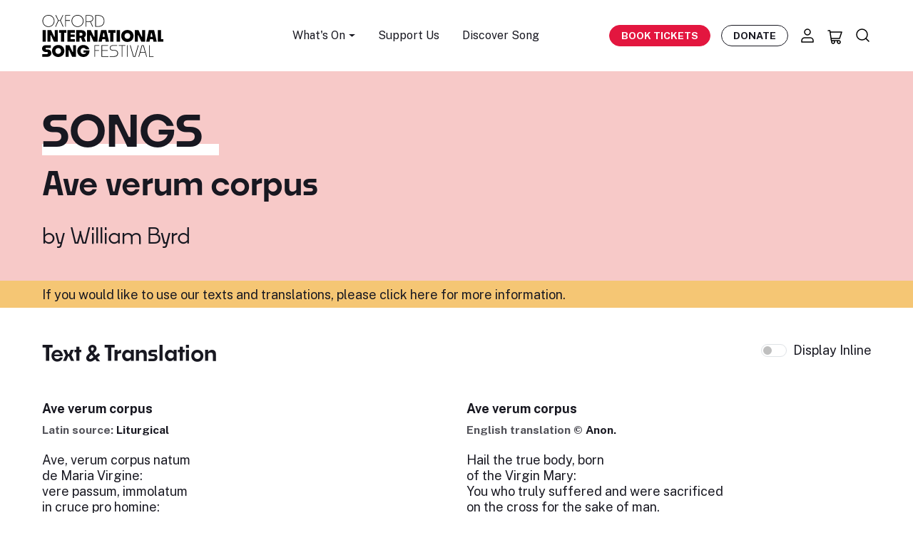

--- FILE ---
content_type: text/html; charset=UTF-8
request_url: https://oxfordsong.org/song/ave-verum-corpus
body_size: 13931
content:
<!DOCTYPE html>
<html lang="en" prefix="og: http://ogp.me/ns# fb: http://ogp.me/ns/fb#">
<head>
  <meta http-equiv="X-UA-Compatible" content="IE=edge">
  <meta charset="utf-8">
  <meta name="viewport" content="width=device-width, initial-scale=1.0">
  <meta name="google-site-verification" content="VClmJirm01ogrmP95-4hVjAvamk16Wfd1XYYrlSddSE" />

  <!-- DNS Prefetch-->
  <link rel="preconnect" href="https://fonts.gstatic.com/" crossorigin>
  <link rel="preconnect" href="https://fonts.googleapis.com/" crossorigin>
  <link rel="preconnect" href="https://webcomponents.spektrix.com" crossorigin>
  <link rel="preconnect" href="https://use.typekit.net/" crossorigin>
  <link rel="dns-prefetch" href="//fonts.gstatic.com">
  <link rel="dns-prefetch" href="//fonts.googleapis.com">
  <link rel="dns-prefetch" href="//webcomponents.spektrix.com">
  <link rel="dns-prefetch" href="//use.typekit.net">

  <!-- Icons -->
  <link rel="apple-touch-icon" sizes="180x180" href="/apple-touch-icon.png">
  <link rel="icon" type="image/png" sizes="32x32" href="/favicon-32x32.png">
  <link rel="icon" type="image/png" sizes="16x16" href="/favicon-16x16.png">
  <link rel="manifest" href="/site.webmanifest">
  <link rel="mask-icon" href="/safari-pinned-tab.svg" color="#d41313">
  <meta name="msapplication-TileColor" content="#b91d47">
  <meta name="theme-color" content="#ffffff">

      <link rel="stylesheet" href="https://oxfordsong.org/dist/assets/styles-faaf1355.css">
  
  <!-- Jquery-->
  <script src="https://cdnjs.cloudflare.com/ajax/libs/jquery/3.6.4/jquery.min.js"  crossorigin="anonymous"></script>

  <!-- Flexslider JS-->
  <script src="/assets/js/jquery.flexslider-min.js"  crossorigin="anonymous"></script>

  <!-- Main JavaScript file-->
  <script src="/assets/js/site.js"></script>

  
  <script type="module">!function(){const e=document.createElement("link").relList;if(!(e&&e.supports&&e.supports("modulepreload"))){for(const e of document.querySelectorAll('link[rel="modulepreload"]'))r(e);new MutationObserver((e=>{for(const o of e)if("childList"===o.type)for(const e of o.addedNodes)if("LINK"===e.tagName&&"modulepreload"===e.rel)r(e);else if(e.querySelectorAll)for(const o of e.querySelectorAll("link[rel=modulepreload]"))r(o)})).observe(document,{childList:!0,subtree:!0})}function r(e){if(e.ep)return;e.ep=!0;const r=function(e){const r={};return e.integrity&&(r.integrity=e.integrity),e.referrerpolicy&&(r.referrerPolicy=e.referrerpolicy),"use-credentials"===e.crossorigin?r.credentials="include":"anonymous"===e.crossorigin?r.credentials="omit":r.credentials="same-origin",r}(e);fetch(e.href,r)}}();</script>
<script>!function(){var e=document.createElement("script");if(!("noModule"in e)&&"onbeforeload"in e){var t=!1;document.addEventListener("beforeload",(function(n){if(n.target===e)t=!0;else if(!n.target.hasAttribute("nomodule")||!t)return;n.preventDefault()}),!0),e.type="module",e.src=".",document.head.appendChild(e),e.remove()}}();</script>
<script src="https://oxfordsong.org/dist/assets/polyfills-legacy-43d373eb.js" nomodule onload="e=new CustomEvent(&#039;vite-script-loaded&#039;, {detail:{path: &#039;../vite/legacy-polyfills-legacy&#039;}});document.dispatchEvent(e);"></script>
<script type="module" src="https://oxfordsong.org/dist/assets/site-95eb27b3.js" crossorigin onload="e=new CustomEvent(&#039;vite-script-loaded&#039;, {detail:{path: &#039;js/Site.ts&#039;}});document.dispatchEvent(e);"></script>
<link href="https://oxfordsong.org/dist/assets/bootstrap.esm-b22afa3a.js" rel="modulepreload" crossorigin>
<link href="https://oxfordsong.org/dist/assets/Site-911deb98.css" rel="stylesheet" media="print" onload="this.media=&#039;all&#039;">
<script src="https://oxfordsong.org/dist/assets/site-legacy-67bd1a51.js" nomodule onload="e=new CustomEvent(&#039;vite-script-loaded&#039;, {detail:{path: &#039;js/Site-legacy.ts&#039;}});document.dispatchEvent(e);"></script>
  <script type="module" src="https://oxfordsong.org/dist/assets/ticket-79abbfe3.js" crossorigin onload="e=new CustomEvent(&#039;vite-script-loaded&#039;, {detail:{path: &#039;js/ticket/Ticket.ts&#039;}});document.dispatchEvent(e);"></script>
<link href="https://oxfordsong.org/dist/assets/_plugin-vue_export-helper-a2c08dda.js" rel="modulepreload" crossorigin>
<link href="https://oxfordsong.org/dist/assets/Api-02e93dd9.js" rel="modulepreload" crossorigin>
<link href="https://oxfordsong.org/dist/assets/bootstrap.esm-b22afa3a.js" rel="modulepreload" crossorigin>
<link href="https://oxfordsong.org/dist/assets/Api-68178587.css" rel="stylesheet" media="print" onload="this.media=&#039;all&#039;">
<script src="https://oxfordsong.org/dist/assets/ticket-legacy-31c0a9d6.js" nomodule onload="e=new CustomEvent(&#039;vite-script-loaded&#039;, {detail:{path: &#039;js/ticket/Ticket-legacy.ts&#039;}});document.dispatchEvent(e);"></script>

  <!-- Spektrix iFrameResize -->
<script type="text/javascript" src="https://tickets.oxfordsong.org/oxfordsong/website/scripts/integrate.js" ></script>
<!-- /Spektrix iFrameResize -->
  <script src="https://webcomponents.spektrix.com/stable/webcomponents-loader.js"></script>
<script src="https://webcomponents.spektrix.com/stable/spektrix-component-loader.js"
  data-components="spektrix-login-status,spektrix-basket-summary,spektrix-memberships,spektrix-donate,spektrix-merchandise" async></script>


<title>Ave verum corpus | Song Texts, Lyrics &amp; Translations | Oxford Song</title>
<script>dataLayer = [];
(function(w,d,s,l,i){w[l]=w[l]||[];w[l].push({'gtm.start':
new Date().getTime(),event:'gtm.js'});var f=d.getElementsByTagName(s)[0],
j=d.createElement(s),dl=l!='dataLayer'?'&l='+l:'';j.async=true;j.src=
'https://www.googletagmanager.com/gtm.js?id='+i+dl;f.parentNode.insertBefore(j,f);
})(window,document,'script','dataLayer','GTM-NTKHJL6');
</script><meta name="referrer" content="no-referrer-when-downgrade">
<meta name="robots" content="all">
<meta content="oxfordliederfestival" property="fb:profile_id">
<meta content="en_GB" property="og:locale">
<meta content="Oxford Song" property="og:site_name">
<meta content="website" property="og:type">
<meta content="https://oxfordsong.org/song/ave-verum-corpus" property="og:url">
<meta content="Ave verum corpus | Song Texts, Lyrics &amp; Translations | Oxford Song" property="og:title">
<meta content="https://assets-cdn.oxfordsong.org/production/images/Logos/oisf_placeholder.png?w=1200&amp;h=630&amp;q=82&amp;auto=format&amp;fit=crop&amp;dm=1682859615&amp;s=815c038c3567fafe4d961a098745b4ef" property="og:image">
<meta content="1200" property="og:image:width">
<meta content="630" property="og:image:height">
<meta content="https://www.instagram.com/oxfordlieder/" property="og:see_also">
<meta content="https://www.youtube.com/@OxfordLieder" property="og:see_also">
<meta content="https://www.linkedin.com/company/oxford-lieder/about/" property="og:see_also">
<meta content="https://en.wikipedia.org/wiki/Oxford_Lieder_Festival" property="og:see_also">
<meta content="https://www.facebook.com/oxfordliederfestival" property="og:see_also">
<meta content="https://twitter.com/oxfordlieder" property="og:see_also">
<meta name="twitter:card" content="summary_large_image">
<meta name="twitter:site" content="@oxfordlieder">
<meta name="twitter:creator" content="@oxfordlieder">
<meta name="twitter:title" content="Ave verum corpus | Song Texts, Lyrics &amp; Translations | Oxford Song">
<meta name="twitter:image" content="https://assets-cdn.oxfordsong.org/production/images/Logos/oisf_placeholder.png?w=800&amp;h=418&amp;q=82&amp;auto=format&amp;fit=crop&amp;dm=1682859615&amp;s=7e7454135575a51dc767e708f37e3a65">
<meta name="twitter:image:width" content="800">
<meta name="twitter:image:height" content="418">
<link href="https://oxfordsong.org/song/ave-verum-corpus" rel="canonical">
<link href="https://oxfordsong.org/" rel="home">
<link type="text/plain" href="https://oxfordsong.org/humans.txt" rel="author"></head>
<body><noscript><iframe src="https://www.googletagmanager.com/ns.html?id=GTM-NTKHJL6"
height="0" width="0" style="display:none;visibility:hidden"></iframe></noscript>





<!-- Adds the navbar-transparent class to make navbar-transparent -->


<nav class="main-navigation navbar  sticky-top">

    <div class="navbar-shadow">

        <div class="container navbar-container">

            <button class="hamburger hamburger--3dx d-inline-flex d-md-none" type="button" aria-label="Menu" aria-controls="mobile-menu-nav">
                <span class="hamburger-box">
                    <span class="hamburger-inner"></span>
                </span>
            </button>

            <a class="navbar-brand logo" href="/">
                <h2 class="h5 mb-0">
					<img src="/assets/layout/logo.svg" width="170" height="59" alt="Oxford International Song Festival Logo" class="img-fluid">
                	<span class="visually-hidden">Oxford International Song Festival</span>
				</h2>
            </a>

            <ul class="navbar-menu d-none d-md-flex fs-sm">

                                <li class="nav-item dropdown">
                    <a class="nav-link dropdown-toggle" href="#" role="button" data-bs-toggle="dropdown" aria-expanded="false">
                        What's On
                    </a>
                    <ul class="dropdown-menu">
                                                    <li><a class="dropdown-item" href="/events">All Events</a></li>
                                                    <li><a class="dropdown-item" href="/springsong2026">Spring Song</a></li>
                                            </ul>
                </li>
                                <li class="nav-item">
                    <a href="/support" class="nav-link">Support Us</a>
                </li>
                <li class="nav-item">
                    <a href="/explore" class="nav-link">Discover Song</a>
                </li>
            </ul>

            <div class="navbar-secondary d-flex align-items-center">

                <a href="/events" class="btn btn-primary book-tickets-navbar btn-sm fw-bold text-uppercase d-none d-xl-inline-flex">Book Tickets</a>

                <a href="/donate" class="btn btn-outline-dark btn-sm  btn-hover-dark navbar-btn-outline fw-bold text-uppercase d-none d-xl-inline-flex">Donate</a>

                <a href="/account" aria-label="Account" title="Account" class="nav-icon nav-icon-account icon-link d-none d-md-inline-flex">
					<svg width="24" height="24" viewBox="0 0 24 24" fill="none" xmlns="http://www.w3.org/2000/svg">
<path d="M16 15H8C5.79086 15 4 16.7909 4 19V21H20V19C20 16.7909 18.2091 15 16 15Z" stroke="black" stroke-width="1.5" stroke-linecap="round" stroke-linejoin="round"/>
<path d="M12 11C14.2091 11 16 9.20914 16 7C16 4.79086 14.2091 3 12 3C9.79086 3 8 4.79086 8 7C8 9.20914 9.79086 11 12 11Z" stroke="black" stroke-width="1.5" stroke-linecap="round" stroke-linejoin="round"/>
</svg>
                </a>
                <a href="/basket" aria-label="Basket" title="Basket" id="header-basket-icon" class="nav-icon nav-icon-basket icon-link d-inline-flex">
                    
<spektrix-basket-summary client-name="oxfordsong"  custom-domain="tickets.oxfordsong.org" >
                        <svg width="24" height="24" viewBox="0 0 24 24" fill="none" xmlns="http://www.w3.org/2000/svg">
<path d="M2 3H4.5L6.5 17H17M17 17C15.8954 17 15 17.8954 15 19C15 20.1046 15.8954 21 17 21C18.1046 21 19 20.1046 19 19C19 17.8954 18.1046 17 17 17ZM6.07142 14H18L21 5H4.78571M11 19C11 20.1046 10.1046 21 9 21C7.89543 21 7 20.1046 7 19C7 17.8954 7.89543 17 9 17C10.1046 17 11 17.8954 11 19Z" stroke="black" stroke-width="1.5" stroke-linecap="round" stroke-linejoin="round"/>
</svg>
                        <span id="header-basket-count" class="d-none position-absolute top-10 start-95 translate-middle badge badge-sm rounded-pill bg-danger">
                            <span data-basket-item-count>0</span>
                            <span class="visually-hidden">items in basket</span>
                        </span>
                     </spektrix-basket-summary>                </a>
                <a href="/search" aria-label="Search" title="Search" class="nav-icon nav-icon-search icon-link d-inline-flex">
					<svg width="24" height="24" viewBox="0 0 24 24" fill="none" xmlns="http://www.w3.org/2000/svg">
<path d="M20 20L15.8033 15.8033M18 10.5C18 6.35786 14.6421 3 10.5 3C6.35786 3 3 6.35786 3 10.5C3 14.6421 6.35786 18 10.5 18C14.6421 18 18 14.6421 18 10.5Z" stroke="black" stroke-width="1.5" stroke-linecap="round" stroke-linejoin="round"/>
</svg>
                </a>
            </div>
        </div>
    </div>
    <div class="mobile-menu-nav" id="mobile-menu-nav">
	<div class="mobile-menu-scroll">
		<ul class="mobile-menu list-unstyled">
			<li class="mobile-nav-item">
				<a href="/events" class="mobile-nav-link">What's On</a>
			</li>

						<li class="mobile-nav-item">
				<a class="mobile-nav-link" href="/events">All Events</a>
			</li>
						<li class="mobile-nav-item">
				<a class="mobile-nav-link" href="/springsong2026">Spring Song</a>
			</li>
			
			<li class="mobile-nav-item">
				<a href="/support" class="mobile-nav-link">Support Us</a>
			</li>
			<li class="mobile-nav-item">
				<a href="/explore" class="mobile-nav-link">Discover Song</a>
			</li>
		</ul>
		<div class="mobile-menu-btns">
			<a href="/account" aria-label="Account" title="Account" class="mobile-nav-icon nav-icon-account icon-link">
				<svg class="fill-current" width="24" height="24" viewBox="0 0 24 24" fill="none" xmlns="http://www.w3.org/2000/svg">
<path d="M16 15H8C5.79086 15 4 16.7909 4 19V21H20V19C20 16.7909 18.2091 15 16 15Z" stroke="black" stroke-width="1.5" stroke-linecap="round" stroke-linejoin="round"/>
<path d="M12 11C14.2091 11 16 9.20914 16 7C16 4.79086 14.2091 3 12 3C9.79086 3 8 4.79086 8 7C8 9.20914 9.79086 11 12 11Z" stroke="black" stroke-width="1.5" stroke-linecap="round" stroke-linejoin="round"/>
</svg>

			</a>
			<a href="/basket" aria-label="Basket" title="Basket" class="mobile-nav-icon nav-icon-basket icon-link">
				<svg class="fill-current" width="24" height="24" viewBox="0 0 24 24" fill="none" xmlns="http://www.w3.org/2000/svg">
<path d="M2 3H4.5L6.5 17H17M17 17C15.8954 17 15 17.8954 15 19C15 20.1046 15.8954 21 17 21C18.1046 21 19 20.1046 19 19C19 17.8954 18.1046 17 17 17ZM6.07142 14H18L21 5H4.78571M11 19C11 20.1046 10.1046 21 9 21C7.89543 21 7 20.1046 7 19C7 17.8954 7.89543 17 9 17C10.1046 17 11 17.8954 11 19Z" stroke="black" stroke-width="1.5" stroke-linecap="round" stroke-linejoin="round"/>
</svg>

			</a>
		</div>
	</div>
</div></nav>

<main>
	
		<section class="block-header-text bg-tertiary py-6">
			<div class="container">
				<h1 class="col-12 col-lg-10 display-1 mb-2 text-uppercase">
					<span class="decoration-underline">Songs</span>
				</h1>
				<h2>Ave verum corpus</h2>
				<h3 class="col-12 col-lg-10 fw-heading-medium mb-0 mt-4">
									by
					<a href="https://oxfordsong.org/composer/william-byrd">William Byrd</a>
				
								</h3>
			</div>
		</section>
				<section class="bg-warning py-1">
			<div class="container">
				<span>If you would like to use our texts and translations, <a href="/explore/using-our-texts-translations">please click here for more information</a>.</span>
			</div>
		</section>
						
				
							<section class="py-6">
				<div class="container">
					
            
    <div class="d-flex">
        <div class="me-auto">
            <h3>
                Text &amp; Translation            </h3>
        </div>
        <div>
                           
        </div>
        <div>
                                        <div class="form-check form-switch">
                    <input class="form-check-input" type="checkbox" id="flexSwitchCheckDefault" onclick="toggleDivs()">
                    <label class="form-check-label" for="flexSwitchCheckDefault">Display Inline</label>
                </div>
                    </div>
    </div> 

        <div id="sidebyside" class="d-block">
            <div class="row">
                                <div class="col-sm-6">
                        
<p class="fw-bold mt-3">
            Ave verum corpus
         <br />
        <small class="text-muted">
                Latin source:
                <a href="https://oxfordsong.org/poet/liturgical">Liturgical</a>
    </small>
    </p>
<div class="songtext lh-sm">
    Ave, verum corpus natum<br />
de Maria Virgine:<br />
vere passum, immolatum<br />
in cruce pro homine:<br />
cuius latus perforatum<br />
fluxit aqua et sanguine:<br />
esto nobis praegustatum,<br />
in mortis examine.<br />
O Jesu dulcis, O Jesu pie,<br />
O Jesu Fili Mariae.<br />
Miserere mei. Amen.
</div>
                </div>
                                                <div class="col-sm-6">
                        
<p class="fw-bold mt-3">
            Ave verum corpus
         <br />
        <small class="text-muted">
                English translation &copy;
                <a href="https://oxfordsong.org/poet/anon">Anon.</a>
    </small>
    </p>
<div class="songtext lh-sm">
    Hail the true body, born<br />
of the Virgin Mary:<br />
You who truly suffered and were sacrificed<br />
on the cross for the sake of man.<br />
From whose pierced flank<br />
flowed water and blood:<br />
Be a foretaste for us<br />
in the trial of death.<br />
O sweet, O merciful,<br />
O Jesus, Son of Mary.<br />
Have mercy on me. Amen.
</div>
                </div>
                            </div>
        </div>

                <div id="inline" class="d-none">
        				
<p class="fw-bold mt-3">

            Ave verum corpus
            <br />
        <small class="text-muted">
        Latin source:
        <a href="https://oxfordsong.org/poet/liturgical">Liturgical</a>
    </small>
    </p>
<p class="fw-bold mt-3">
    Ave verum corpus     <br />
        <small class="text-muted">
        English source:
        <a href="https://oxfordsong.org/poet/anon">Anon.</a>
    </small>
    </p>

<div class="songtext mt-3">
    
        
                                                                                                                                                                                                                                                                    
                                                                                                                                                                                                                                                                    
            <p class="src-verse mb-4">
                    <span lang="" class="src-line">Ave, verum corpus natum</span><br />
                        <em class="src-trans fw-light">Hail the true body, born</em><br />
                                <span lang="" class="src-line">de Maria Virgine:</span><br />
                        <em class="src-trans fw-light">of the Virgin Mary:</em><br />
                                <span lang="" class="src-line">vere passum, immolatum</span><br />
                        <em class="src-trans fw-light">You who truly suffered and were sacrificed</em><br />
                                <span lang="" class="src-line">in cruce pro homine:</span><br />
                        <em class="src-trans fw-light">on the cross for the sake of man.</em><br />
                                <span lang="" class="src-line">cuius latus perforatum</span><br />
                        <em class="src-trans fw-light">From whose pierced flank</em><br />
                                <span lang="" class="src-line">fluxit aqua et sanguine:</span><br />
                        <em class="src-trans fw-light">flowed water and blood:</em><br />
                                <span lang="" class="src-line">esto nobis praegustatum,</span><br />
                        <em class="src-trans fw-light">Be a foretaste for us</em><br />
                                <span lang="" class="src-line">in mortis examine.</span><br />
                        <em class="src-trans fw-light">in the trial of death.</em><br />
                                <span lang="" class="src-line">O Jesu dulcis, O Jesu pie,</span><br />
                        <em class="src-trans fw-light">O sweet, O merciful,</em><br />
                                <span lang="" class="src-line">O Jesu Fili Mariae.</span><br />
                        <em class="src-trans fw-light">O Jesus, Son of Mary.</em><br />
                                <span lang="" class="src-line">Miserere mei. Amen.</span><br />
                        <em class="src-trans fw-light">Have mercy on me. Amen.</em><br />
                            </pane>
    </div>                    </div>
        

				</div>
			</section>
		

				<section class="py-6">
			<div class="container">
				<div class="row">
					<div
						class="col-lg-6">
																			<h3>Composer</h3>
							<div class="row">
	<div class="col-md-2 text-center">
		

<a href="https://oxfordsong.org/composer/william-byrd" class="composer-tile pb-3 pb-lg-4 mb-6">
    
    

    <img class="img-fluid artist-tile-img mb-2 mb-lg-3" loading="lazy" width=200 height=200 src="https://assets-cdn.oxfordsong.org/production/images/Logos/oisf_placeholder.png?w=200&amp;h=200&amp;q=90&amp;auto=format&amp;fit=crop&amp;dm=1682859615&amp;s=a5023ebda140927bf91d18b23caa78ac" alt="William Byrd" />
     

    </a>	</div>
	<div class="col-md-9">
		<h4>
			<a href="https://oxfordsong.org/composer/william-byrd" title="Find out more about William Byrd">William Byrd</a>
		</h4>
		<p></p>
	</div>
</div>
						
					</div>
					<div
						class="col-lg-6">
																			<h3>Poet</h3>
							<div class="row">
	<div class="col-md-2 text-center">
		

<a href="https://oxfordsong.org/poet/liturgical" class="poet-tile pb-3 pb-lg-4 mb-6">
 
    

    <img class="img-fluid artist-tile-img mb-2 mb-lg-3" loading="lazy" width=200 height=200 src="https://assets-cdn.oxfordsong.org/production/images/Logos/oisf_placeholder.png?w=200&amp;h=200&amp;q=90&amp;auto=format&amp;fit=crop&amp;dm=1682859615&amp;s=a5023ebda140927bf91d18b23caa78ac" alt="Liturgical" />
     

    </a>	</div>
	<div class="col-md-9">
		<h4>
			<a href="https://oxfordsong.org/poet/liturgical" title="Find out more about Liturgical">Liturgical</a>
		</h4>
		<p></p>
	</div>
</div>
											</div>
				</div>
			</div>
		</section>
				<section class="py-6">
			<div class="container">
				<h3>Performances</h3>
																	<h4 class="mt-3">Previously performed at:</h4>
					<ul class="list-group">
													<li class="list-group-item">
								<span class="d-flex justify-content-between flex-wrap">
									<span class=""><a href="https://oxfordsong.org/events/shakespeare-byrd">A 400th Birthday Party</a></span>
									<span class="text-muted small">15 Oct 2023</span>
								</span>
							</li>
											</ul>
							</div>
		</section>
		
		<section class="block-banner block bg-primary py-7">

    <div class="container">

        <div class="row align-items-md-center">

            <div class="col-12 col-md-4 col-lg-3 offset-lg-1 text-center text-md-right col-banner-img">
                <svg class="fill-current banner-icon mb-5 mb-md-0" width="223" height="194" viewBox="0 0 223 194" fill="none" xmlns="http://www.w3.org/2000/svg">
<path d="M141.5 178C186.511 178 223 141.511 223 96.5C223 51.4888 186.511 15 141.5 15C96.4888 15 60 51.4888 60 96.5C60 141.511 96.4888 178 141.5 178Z" fill="#F7C9C8"/>
<path d="M197.413 15.5002C186.493 4.26067 171.014 -1.35911 155.426 0.279995C139.577 1.84705 124.675 8.55655 112.989 19.3728C111.637 20.5436 110.556 21.5343 109.655 22.3448L108.123 23.8758L106.592 22.3448C105.691 21.5343 104.609 20.5436 103.258 19.3728C91.5718 8.55655 76.6691 1.84705 60.8203 0.279995C45.2329 -1.35911 29.7536 4.26067 18.8333 15.5002C-6.27778 41.9149 -6.27778 83.3697 18.8333 109.793L18.9234 109.884L99.7439 189.857C101.888 192.28 104.898 193.766 108.123 194C111.349 193.766 114.358 192.28 116.503 189.857L132.721 173.826L137.226 169.323L174.618 132.309L179.033 127.896L197.323 109.884L197.413 109.793C222.29 83.4148 222.101 42.05 197.413 15.5002ZM140.848 156.877L134.072 150.105C137.055 148.736 139.776 146.844 142.091 144.521L154.435 132.273C156.706 129.913 158.589 127.202 160.021 124.257L166.824 131.138L140.848 156.877ZM94.0225 103.057L71.272 80.4068C69.5421 78.3804 69.5421 75.4084 71.272 73.382C73.2182 71.2566 76.5159 71.0945 78.6603 73.0218L101.366 95.708C102.582 96.9238 104.564 96.9238 105.781 95.708C106.997 94.4922 106.997 92.5109 105.781 91.2951L75.5068 61.0168C73.7048 59.0534 73.7048 56.0454 75.5068 54.0821C76.4348 53.0374 77.7233 52.398 79.1108 52.2809C80.4984 52.2178 81.8589 52.7042 82.895 53.6318L113.124 83.9371C114.34 85.1529 116.322 85.1529 117.539 83.9371C118.755 82.7213 118.755 80.74 117.539 79.5242L94.6983 56.7209C92.8061 54.6855 92.9233 51.4974 94.9596 49.6061C96.8877 47.8139 99.8791 47.8139 101.816 49.6061L136.956 84.7297L137.136 89.0526C126.954 95.2307 123.431 108.316 129.117 118.773C129.964 120.259 131.829 120.808 133.352 120.033C134.784 119.142 135.325 117.323 134.613 115.801C130.369 107.983 133.27 98.2117 141.091 93.9699C141.127 93.9518 141.154 93.9338 141.19 93.9158C141.65 93.5736 142.073 93.1773 142.452 92.745C143.073 92.1687 143.398 91.3401 143.353 90.4935L142.992 72.8417C142.839 67.0598 147.146 62.1245 152.903 61.4941L156.147 110.037C156.94 116.602 154.687 123.176 150.02 127.869L137.676 140.117C129.459 148.402 116.079 148.483 107.763 140.297L67.3977 100.04C65.4155 97.9776 65.4155 94.7174 67.3977 92.655C69.434 90.6196 72.7317 90.6106 74.777 92.646L74.786 92.655L88.4813 106.344L89.6076 107.47C90.8239 108.686 92.8061 108.686 94.0225 107.47C95.2389 106.254 95.2389 104.273 94.0225 103.057ZM192.809 105.372L187.313 110.865L182.808 115.368L171.185 126.752L162.085 117.593C162.553 114.882 162.607 112.126 162.265 109.397L158.841 58.1528C158.742 56.5317 157.399 55.2709 155.778 55.2709H153.165C143.785 55.7752 136.487 63.6195 136.676 73.0128L136.766 75.8047L106.132 45.1841C101.789 40.9243 94.8514 40.8882 90.4545 45.0941C89.148 46.3459 88.1569 47.8859 87.5713 49.5971L87.2109 49.2368C82.5887 44.941 75.3446 45.2111 71.0468 49.8403C66.9472 54.2442 66.9652 61.0708 71.0918 65.4567L71.5423 65.907C69.8034 66.4474 68.2266 67.411 66.9472 68.6989C62.5052 73.1389 62.4692 80.3257 66.8571 84.8197L67.5779 85.5402C65.884 86.0626 64.3343 86.9902 63.0729 88.242C60.9194 90.3945 59.7211 93.3124 59.7391 96.3475C59.649 99.3555 60.8293 102.264 62.9828 104.363L103.348 144.71C109.682 151.005 118.692 153.833 127.495 152.275L136.451 161.218L135.334 162.299L133.982 163.65L112.178 185.264C110.979 187.507 108.204 188.353 105.961 187.155C105.159 186.723 104.501 186.066 104.069 185.264L80.9128 162.299L76.4078 157.886L33.4297 115.377L28.9246 110.874L23.4285 105.381C0.632959 81.4154 0.632959 43.7882 23.4285 19.8231C44.8725 -2.33176 78.39 5.41344 99.0231 24.0559C100.285 25.1367 101.366 26.1273 102.177 26.9379C104.699 29.2795 106.051 30.6304 108.123 30.6304C110.196 30.6304 111.547 29.2795 114.07 26.9379C114.881 26.1273 115.962 25.1367 117.223 24.0559C137.857 5.41344 171.374 -2.33176 192.818 19.8231C215.569 43.7792 215.542 81.3884 192.809 105.372Z" fill="black"/>
</svg>

            </div>

            <div class="col-12 col-md-8 col-lg-7 ps-md-7 text-center text-md-left col-banner-text">

                <h2 class="mb-1"><span class="fw-heading-light">Help us with a</span> Donation</h2>

                <p class="mb-3 text-white">Enjoying our texts and translations? Help us continue to offer this service to all.</p>

                <p class="mt-4 mb-0">

                    <a href="/donate" class="btn btn-dark">Make a Donation</a>

                </p>

            </div>

        </div>

    </div>

</section>

</main>

<footer class="site-footer pt-7 pt-lg-8 pb-5 pb-lg-7">
	<div class="container">
		<div class="row justify-content-center">
			<div class="col-12 col-lg-3 col-footer-1 d-flex flex-column align-items-center align-items-lg-start fs-xs mb-5">
	 			<img src="/assets/layout/logo.svg" width="200" height="114" class="footer-logo pb-5 pb-lg-6" alt="Oxford International Song Festival Logo">
				<a href="https://goo.gl/maps/Rkccmy2Q5iNgiaY96" title="View on Google Maps" class="icon-link no-filter contact-link d-flex map-link pb-2 pb-lg-3">
                    <svg class="fill-current" width="24" height="24" viewBox="0 0 24 24" fill="none" xmlns="http://www.w3.org/2000/svg">
<path d="M12 14C13.6569 14 15 12.6569 15 11C15 9.34315 13.6569 8 12 8C10.3431 8 9 9.34315 9 11C9 12.6569 10.3431 14 12 14Z" stroke="black" stroke-width="1.5" stroke-linecap="round" stroke-linejoin="round"/>
<path d="M12 21C16.4183 19 20 15.4183 20 11C20 6.58172 16.4183 3 12 3C7.58172 3 4 6.58172 4 11C4 15.4183 7.58172 19 12 21Z" stroke="black" stroke-width="1.5" stroke-linecap="round" stroke-linejoin="round"/>
</svg>

					<div class="map-address">37 Fairacres Road
						<span class="d-inline-block">Oxford OX4 1TH</span>
					</div>
				</a>
				<a href="tel:+441865591276" title="Call Us" class="icon-link no-filter contact-link d-flex phone-link">
                    <svg class="fill-current" width="24" height="24" viewBox="0 0 24 24" fill="none" xmlns="http://www.w3.org/2000/svg">
<path d="M20.9994 19.1864V16.4767C21.0104 16.0337 20.8579 15.6021 20.5709 15.264C19.7615 14.3106 16.9855 13.7008 15.8851 13.935C15.0273 14.1176 14.4272 14.9788 13.8405 15.5644C11.5746 14.2785 9.69858 12.4062 8.41019 10.1448C8.9969 9.55929 9.85987 8.96036 10.0428 8.10428C10.2771 7.00777 9.66813 4.24949 8.72131 3.43684C8.38828 3.151 7.96247 2.99577 7.52325 3.00009H4.80811C3.77358 3.00106 2.91287 3.92895 3.00706 4.96919C3 13.935 10 21 19.0264 20.9929C20.0722 21.0873 21.0036 20.2223 20.9994 19.1864Z" stroke="black" stroke-width="1.5" stroke-linecap="round" stroke-linejoin="round"/>
</svg>

					<div>01865 591 276</div>
				</a>
			</div>
			<div class="col-12 col-lg-5 col-footer-2">
				<div class="row justify-content-center footer-menus pt-4 pb-4 pt-lg-2 pb-lg-0 mt-lg-1">
					<div class="col col-footer-menu col-lg-6 fs-xs">
						<ul class="list-unstyled footer-menu mb-0">
							<li class="footer-menu-item">
							    <a href="/events" class="footer-menu-link">What's On</a>
                            </li>
                            <li class="footer-menu-item">
                                <a href="/about" class="footer-menu-link">About Us</a>
                            </li>
                            <li class="footer-menu-item">
                                <a href="/education" class="footer-menu-link">Education</a>
                            </li>
                            <li class="footer-menu-item">
                                <a href="/access" class="footer-menu-link">Access information</a>
                            </li>
                            <li class="footer-menu-item">
                                <a href="/visiting-oxford" class="footer-menu-link">Visit Oxford</a>
                            </li>
                            <li class="footer-menu-item">
                                <a href="/events/past" class="footer-menu-link">Past Events</a>
                            </li>
						</ul>
					</div>
					<div class="col col-footer-menu col-lg-6 fs-xs">
						<ul class="list-unstyled footer-menu mb-0">
                            <li class="footer-menu-item">
                                <a href="/donate" class="footer-menu-link">Donate</a>
                            </li>
							 
								<li class="footer-menu-item">
									<a href="https://oxfordsong.org/stories-in-song" class="footer-menu-link">The Festival</a>
								</li>
							                            <li class="footer-menu-item">
                                <a href="/faqs" class="footer-menu-link">FAQs</a>
                            </li>
                            <li class="footer-menu-item">
                                <a href="/vacancies" class="footer-menu-link">Vacancies</a>
                            </li>
                            <li class="footer-menu-item">
                                <a href="/contact" class="footer-menu-link">Contact</a>
                            </li>
						</ul>
					</div>
				</div>
			</div>
			<div class="col col-lg-4 col-footer-4 d-flex d-lg-block flex-column align-items-center pt-4 pt-lg-0">
				<h3 class="mb-2">Stay in Touch</h3>
				<p class="fs-sm pb-lg-1">Join our newsletter to stay in the loop with our upcoming events.</p> 
				<a href="/newsletter" class="btn btn-dark mb-3">Subscribe</a>
				<div class="social d-flex flex-column flex-lg-row">
					<h4 class="mb-2 mb-lg-0">Follow us</h4>
					<ul class="social-links list-inline ms-lg-2 ms-xl-4 mb-0">
						<li class="social-item list-inline-item">
						<a aria-label="Find us on Facebook" title="Find us on Facebook" href="https://www.facebook.com/oxfordinternationalsongfestival" class="social-link" target="_blank">
                        <svg class="fill-current" width="33" height="32" viewBox="0 0 33 32" fill="none" xmlns="http://www.w3.org/2000/svg">
<circle cx="16.4998" cy="15.7693" r="15.5193" fill="#181821" stroke="#181821" stroke-width="0.5"/>
<path fill-rule="evenodd" clip-rule="evenodd" d="M17.5387 23.1281H14.7418V16.2939H13.3442V13.9391H14.7418V12.5253C14.7418 10.6043 15.5306 9.46143 17.7728 9.46143H19.6391V11.8171H18.4727C17.5998 11.8171 17.5421 12.1462 17.5421 12.7604L17.5383 13.9391H19.652L19.4046 16.2939H17.5383V23.1281H17.5387Z" fill="white"/>
</svg>

						</a>
					</li>
					<li class="social-item list-inline-item">
						<a aria-label="Find us on Twitter" title="Find us on Twitter" href="https://twitter.com/OxfordSong" class="social-link" target="_blank">
                        <svg class="fill-current" width="32" height="32" viewBox="0 0 32 32" fill="none" xmlns="http://www.w3.org/2000/svg">
<circle cx="16.0383" cy="15.7693" r="15.5193" fill="#181821" stroke="#181821" stroke-width="0.5"/>
<path fill-rule="evenodd" clip-rule="evenodd" d="M21.6634 11.4559C22.2871 11.0623 22.7657 10.4382 22.9903 9.69467C22.4063 10.06 21.761 10.3243 21.0725 10.4673C20.5231 9.84774 19.7378 9.46143 18.8687 9.46143C17.2014 9.46143 15.8503 10.8873 15.8503 12.6458C15.8503 12.8955 15.8754 13.1387 15.9272 13.3711C13.4185 13.238 11.194 11.9716 9.70377 10.0436C9.44374 10.5156 9.29515 11.0623 9.29515 11.6454C9.29515 12.7497 9.82817 13.7246 10.6385 14.2968C10.1435 14.2804 9.67785 14.1355 9.2701 13.8986V13.9378C9.2701 15.4812 10.3102 16.7686 11.6933 17.0602C11.4393 17.1349 11.1732 17.1723 10.8968 17.1723C10.7024 17.1723 10.5124 17.1531 10.3292 17.1158C10.7128 18.3804 11.8281 19.3025 13.1498 19.3271C12.1157 20.1817 10.8139 20.6901 9.39968 20.6901C9.15606 20.6901 8.91504 20.6765 8.6792 20.6464C10.0156 21.5493 11.6026 22.0769 13.3079 22.0769C18.8627 22.0769 21.8984 17.2242 21.8984 13.0157C21.8984 12.8772 21.8966 12.7397 21.8906 12.6039C22.4806 12.1547 22.9938 11.5935 23.3972 10.9548C22.8555 11.2081 22.2733 11.3793 21.6634 11.4559Z" fill="white"/>
</svg>

						</a>
					</li>
					<li class="social-item list-inline-item">
						<a aria-label="Find us on Instagram" title="Find us on Instagram" href="https://www.instagram.com/oxfordsong/" class="social-link" target="_blank">
                        <svg class="fill-current" width="33" height="32" viewBox="0 0 33 32" fill="none" xmlns="http://www.w3.org/2000/svg">
<circle cx="16.5769" cy="15.7693" r="15.5193" fill="#181821" stroke="#181821" stroke-width="0.5"/>
<g clip-path="url(#clip0_546_1819)">
<path d="M16.5037 12.8554C14.8001 12.8554 13.426 14.2581 13.426 15.9972C13.426 17.7362 14.8001 19.139 16.5037 19.139C18.2073 19.139 19.5814 17.7362 19.5814 15.9972C19.5814 14.2581 18.2073 12.8554 16.5037 12.8554ZM16.5037 18.0397C15.4028 18.0397 14.5028 17.1237 14.5028 15.9972C14.5028 14.8706 15.4001 13.9546 16.5037 13.9546C17.6073 13.9546 18.5046 14.8706 18.5046 15.9972C18.5046 17.1237 17.6046 18.0397 16.5037 18.0397ZM20.4251 12.7269C20.4251 13.1343 20.1037 13.4597 19.7073 13.4597C19.3082 13.4597 18.9894 13.1315 18.9894 12.7269C18.9894 12.3222 19.3109 11.994 19.7073 11.994C20.1037 11.994 20.4251 12.3222 20.4251 12.7269ZM22.4635 13.4706C22.418 12.489 22.1984 11.6194 21.4939 10.903C20.7921 10.1866 19.9403 9.9624 18.9787 9.91318C17.9876 9.85576 15.0171 9.85576 14.026 9.91318C13.0671 9.95967 12.2153 10.1839 11.5109 10.9003C10.8064 11.6167 10.5894 12.4862 10.5412 13.4679C10.485 14.4796 10.485 17.512 10.5412 18.5237C10.5867 19.5054 10.8064 20.3749 11.5109 21.0913C12.2153 21.8077 13.0644 22.0319 14.026 22.0812C15.0171 22.1386 17.9876 22.1386 18.9787 22.0812C19.9403 22.0347 20.7921 21.8104 21.4939 21.0913C22.1957 20.3749 22.4153 19.5054 22.4635 18.5237C22.5198 17.512 22.5198 14.4823 22.4635 13.4706ZM21.1832 19.6093C20.9742 20.1452 20.5698 20.5581 20.0421 20.7741C19.2519 21.094 17.3769 21.0202 16.5037 21.0202C15.6305 21.0202 13.7528 21.0913 12.9653 20.7741C12.4403 20.5608 12.0359 20.1479 11.8242 19.6093C11.5109 18.8026 11.5832 16.8886 11.5832 15.9972C11.5832 15.1058 11.5135 13.189 11.8242 12.3851C12.0332 11.8491 12.4376 11.4362 12.9653 11.2202C13.7555 10.9003 15.6305 10.9741 16.5037 10.9741C17.3769 10.9741 19.2546 10.903 20.0421 11.2202C20.5671 11.4335 20.9716 11.8464 21.1832 12.3851C21.4966 13.1917 21.4242 15.1058 21.4242 15.9972C21.4242 16.8886 21.4966 18.8054 21.1832 19.6093Z" fill="white"/>
</g>
<defs>
<clipPath id="clip0_546_1819">
<rect width="12" height="14" fill="white" transform="translate(10.501 9)"/>
</clipPath>
</defs>
</svg>

						</a>
					</li>
						<li class="social-item list-inline-item">
						<a aria-label="Find us on YouTube" title="Find us on YouTube" href="https://www.youtube.com/@Oxfordsongfestival" class="social-link" target="_blank">
                        <svg class="fill-current" width="32" height="32" viewBox="0 0 32 32" fill="none" xmlns="http://www.w3.org/2000/svg">
<circle cx="16.1155" cy="15.7693" r="15.5193" fill="#181821" stroke="#181821" stroke-width="0.5"/>
<path d="M22.7722 19.3053C22.6102 19.9077 22.1352 20.3826 21.5329 20.5449C20.4324 20.8459 16.0306 20.8459 16.0306 20.8459C16.0306 20.8459 11.6289 20.8459 10.5285 20.5563C9.93773 20.3942 9.45115 19.9076 9.2891 19.3053C8.99951 18.2049 8.99951 15.923 8.99951 15.923C8.99951 15.923 8.99951 13.6295 9.2891 12.5406C9.45132 11.9383 9.92614 11.4634 10.5286 11.3011C11.6405 11 16.0308 11 16.0308 11C16.0308 11 20.4324 11 21.5329 11.2896C22.1353 11.4518 22.6102 11.9267 22.7724 12.529C23.0619 13.6295 23.0619 15.9114 23.0619 15.9114C23.0619 15.9114 23.0735 18.2049 22.7722 19.3053ZM14.6291 13.8148V18.0311L18.2895 15.923L14.6291 13.8148Z" fill="white"/>
</svg>

						</a>
					</li>
					</ul>
				</div>
			</div>
		</div>
	</div>
</footer><footer class="legal-footer pt-5 pb-7">
	<div class="container">
		<div class="row">
			<div class="col-12 col-lg-7 col-legal-1  col-xl-8 fs-xs">
				<p class="mb-1">All information &copy; Oxford Lieder 2026</p>
				<p class="mb-3 mb-lg-0">Registered in England No. 5485276. Registered Charity No. 1111458.</p>
			</div>
			<div class="col-12 col-lg-5 col-legal-2 col-xl-4 fs-xs">
				<ul class="list-unstyled barred-menu legal-menu mb-0">
					<li class="barred-menu-item">
					<a href="/privacy" class="footer-menu-link">Privacy Policy</a>
				</li>
				<li class="barred-menu-item">
					<a href="/ticketing-policy" class="footer-menu-link">Ticketing Policy</a>
				</li> 
				</ul>
			</div>
		</div>
	</div>
</footer>
<div class="offcanvas offcanvas-end" tabindex="-1" id="ticketSelector" aria-labelledby="ticketSelectorLabel">
	<div class="offcanvas-header">
		<h5 id="ticketSelectorLabel">Select Tickets</h5>
		<button type="button" class="btn-close text-reset" data-bs-dismiss="offcanvas" aria-label="Close"></button>
	</div>
	<div class="offcanvas-body">
		<div id="ticketSelectorContent"></div>
	</div>
</div>




<script type="application/ld+json">{"@context":"https://schema.org","@graph":[{"@type":"WebSite","author":{"@id":"https://oxfordsong.org#identity"},"copyrightHolder":{"@id":"https://oxfordsong.org#identity"},"copyrightYear":"2023","creator":{"@id":"#creator"},"dateCreated":"2023-10-04T11:31:48+01:00","dateModified":"2023-10-04T11:36:51+01:00","datePublished":"2023-10-04T11:36:00+01:00","headline":"Ave verum corpus | Song Texts, Lyrics & Translations","image":{"@type":"ImageObject","url":"https://assets-cdn.oxfordsong.org/production/images/Logos/oisf_placeholder.png?w=1200&h=630&q=82&auto=format&fit=crop&dm=1682859615&s=815c038c3567fafe4d961a098745b4ef"},"inLanguage":"en-gb","mainEntityOfPage":"https://oxfordsong.org/song/ave-verum-corpus","name":"Ave verum corpus | Song Texts, Lyrics & Translations","publisher":{"@id":"#creator"},"url":"https://oxfordsong.org/song/ave-verum-corpus"},{"@id":"https://oxfordsong.org#identity","@type":"Organization","address":{"@type":"PostalAddress","addressCountry":"United Kingdom","addressLocality":"Oxford","addressRegion":"Oxfordshire","postalCode":"OX4 1TH","streetAddress":"37 Fairacres Road"},"alternateName":"Oxford Lieder","description":"The Oxford Festival is the focal point of Oxford Lieder’s year, presenting more than 50 concerts and dozens of other events celebrating the unique art form of song. It is well established as one of the world’s leading song festivals and the biggest in the UK, attracting many of the world’s greatest artists.","email":"info@oxfordsong.org","image":{"@type":"ImageObject","height":"450","url":"https://assets-cdn.oxfordsong.org/production/images/Misc/oisf_icon.png?w=450&h=450&q=90&auto=format&fit=crop&dm=1686133751&s=7efe49cb0c0a7996254135eb9b322b5a","width":"450"},"logo":{"@type":"ImageObject","height":"60","url":"https://assets-cdn.oxfordsong.org/production/images/Misc/oisf_icon.png?w=600&h=60&q=82&fm=png&fit=clip&dm=1686133751&s=32bf77d373107d3f8da437f9f62da1b6","width":"60"},"name":"Oxford Song","sameAs":["https://twitter.com/oxfordlieder","https://www.facebook.com/oxfordliederfestival","https://en.wikipedia.org/wiki/Oxford_Lieder_Festival","https://www.linkedin.com/company/oxford-lieder/about/","https://www.youtube.com/@OxfordLieder","https://www.instagram.com/oxfordlieder/"],"telephone":"+44(0)1865 591 276","url":"https://oxfordsong.org"},{"@id":"#creator","@type":"Organization"},{"@type":"BreadcrumbList","description":"Breadcrumbs list","itemListElement":[{"@type":"ListItem","item":"https://oxfordsong.org/","name":"Home Page","position":1},{"@type":"ListItem","item":"https://oxfordsong.org/song/ave-verum-corpus","name":"Ave verum corpus","position":2}],"name":"Breadcrumbs"}]}</script><script>function toggleDivs() {
        const sidebyside = document.getElementById("sidebyside");
        const inline = document.getElementById("inline");

        if (sidebyside.classList.contains("d-block")) {
            sidebyside.classList.replace("d-block", "d-none");
            inline.classList.replace("d-none", "d-block");
        } else {
            sidebyside.classList.replace("d-none", "d-block");
            inline.classList.replace("d-block", "d-none");
        }
    };</script></body>
</html>
